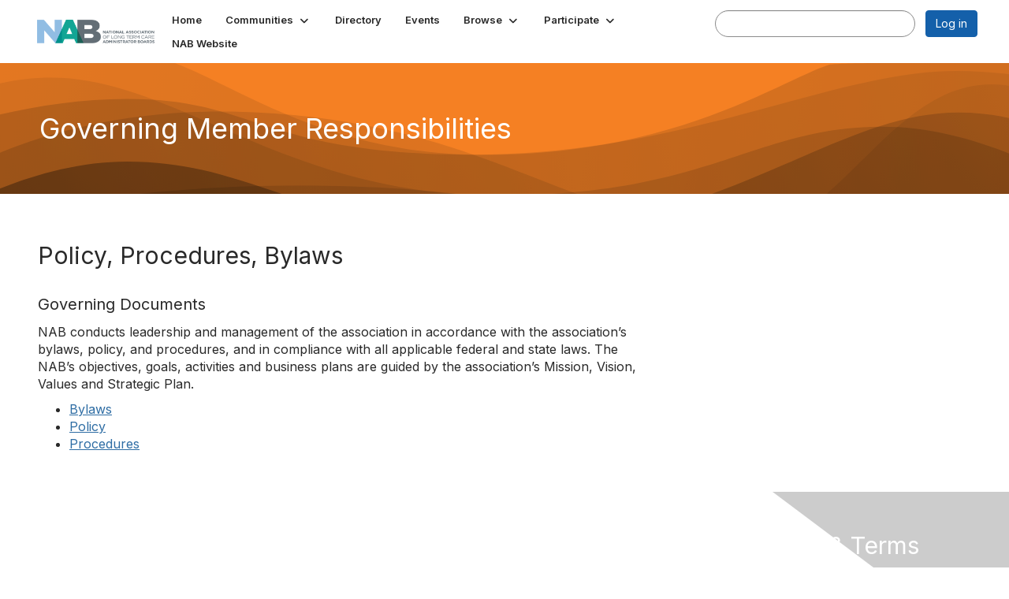

--- FILE ---
content_type: text/html; charset=utf-8
request_url: https://engage.nabweb.org/state-representative/governing-responsibilities/bylaws
body_size: 26658
content:


<!DOCTYPE html>
<html lang="en">
<head id="Head1"><meta name="viewport" content="width=device-width, initial-scale=1.0" /><meta http-equiv="X-UA-Compatible" content="IE=edge" /><title>
	Governing Member Responsibilities - NAB Community
</title><meta name='audience' content='ALL' /><meta name='rating' content='General' /><meta name='distribution' content='Global, Worldwide' /><meta name='copyright' content='Higher Logic, LLC' /><meta name='content-language' content='EN' /><meta name='referrer' content='strict-origin-when-cross-origin' /><link rel='SHORTCUT ICON' href='https://higherlogicdownload.s3.amazonaws.com/NABWEB/f042a641-531f-4969-8bf7-4f087b7dc680/UploadedImages/favicon.ico' type='image/ico' /><link type='text/css' rel='stylesheet' href='https://fonts.googleapis.com/css2?family=Inter:wght@300;400;600;800'/><link type="text/css" rel="stylesheet" href="https://d3uf7shreuzboy.cloudfront.net/WebRoot/stable/Ribbit/Ribbit~main.bundle.47bbf7d39590ecc4cc03.hash.css"/><link href='https://d2x5ku95bkycr3.cloudfront.net/HigherLogic/Font-Awesome/7.1.0-pro/css/all.min.css' type='text/css' rel='stylesheet' /><link rel="stylesheet" href="https://cdnjs.cloudflare.com/ajax/libs/prism/1.24.1/themes/prism.min.css" integrity="sha512-tN7Ec6zAFaVSG3TpNAKtk4DOHNpSwKHxxrsiw4GHKESGPs5njn/0sMCUMl2svV4wo4BK/rCP7juYz+zx+l6oeQ==" crossorigin="anonymous" referrerpolicy="no-referrer" /><link href='https://d2x5ku95bkycr3.cloudfront.net/HigherLogic/bootstrap/3.4.1/css/bootstrap.min.css' rel='stylesheet' /><link type='text/css' rel='stylesheet' href='https://d3uf7shreuzboy.cloudfront.net/WebRoot/stable/Desktop/Bundles/Desktop_bundle.min.339fbc5a533c58b3fed8d31bf771f1b7fc5ebc6d.hash.css'/><link href='https://d2x5ku95bkycr3.cloudfront.net/HigherLogic/jquery/jquery-ui-1.13.3.min.css' type='text/css' rel='stylesheet' /><link href='https://d132x6oi8ychic.cloudfront.net/higherlogic/microsite/generatecss/428391f7-0c66-45ab-80cd-3b276ee3f5a3/77b3fb1f-6148-45cd-b13a-67119f3b9ceb/638869798333800000/34' type='text/css' rel='stylesheet' /><link type='text/css' rel='stylesheet' href='https://use.typekit.net/qlx8his.css' /><script type='text/javascript' src='https://d2x5ku95bkycr3.cloudfront.net/HigherLogic/JavaScript/promise-fetch-polyfill.js'></script><script type='text/javascript' src='https://d2x5ku95bkycr3.cloudfront.net/HigherLogic/JavaScript/systemjs/3.1.6/system.min.js'></script><script type='systemjs-importmap' src='/HigherLogic/JavaScript/importmapping-cdn.json?639054902566556667'></script><script type='text/javascript' src='https://d2x5ku95bkycr3.cloudfront.net/HigherLogic/jquery/jquery-3.7.1.min.js'></script><script src='https://d2x5ku95bkycr3.cloudfront.net/HigherLogic/jquery/jquery-migrate-3.5.2.min.js'></script><script type='text/javascript' src='https://d2x5ku95bkycr3.cloudfront.net/HigherLogic/jquery/jquery-ui-1.13.3.min.js'></script>
                <script>
                    window.i18nConfig = {
                        initialLanguage: 'en',
                        i18nPaths: {"i18n/js-en.json":"https://d3uf7shreuzboy.cloudfront.net/WebRoot/stable/i18n/js-en.8e6ae1fa.json","i18n/js-es.json":"https://d3uf7shreuzboy.cloudfront.net/WebRoot/stable/i18n/js-es.5d1b99dc.json","i18n/js-fr.json":"https://d3uf7shreuzboy.cloudfront.net/WebRoot/stable/i18n/js-fr.82c96ebd.json","i18n/react-en.json":"https://d3uf7shreuzboy.cloudfront.net/WebRoot/stable/i18n/react-en.e08fef57.json","i18n/react-es.json":"https://d3uf7shreuzboy.cloudfront.net/WebRoot/stable/i18n/react-es.3cde489d.json","i18n/react-fr.json":"https://d3uf7shreuzboy.cloudfront.net/WebRoot/stable/i18n/react-fr.3042e06c.json"}
                    };
                </script><script src='https://d3uf7shreuzboy.cloudfront.net/WebRoot/stable/i18n/index.4feee858.js'></script><script src='https://d2x5ku95bkycr3.cloudfront.net/HigherLogic/bootstrap/3.4.1/js/bootstrap.min.js'></script><script src='https://d3uf7shreuzboy.cloudfront.net/WebRoot/stable/Ribbit/Ribbit~main.bundle.d123a1134e3a0801db9f.hash.js'></script><script type='text/javascript'>var higherlogic_crestApi_origin = 'https://api.connectedcommunity.org'</script><script type='text/javascript' src='/HigherLogic/CORS/easyXDM/easyXDM.Min.js'></script><script src="https://cdnjs.cloudflare.com/ajax/libs/prism/1.24.1/prism.min.js" integrity="sha512-axJX7DJduStuBB8ePC8ryGzacZPr3rdLaIDZitiEgWWk2gsXxEFlm4UW0iNzj2h3wp5mOylgHAzBzM4nRSvTZA==" crossorigin="anonymous" referrerpolicy="no-referrer"></script><script src="https://cdnjs.cloudflare.com/ajax/libs/prism/1.24.1/plugins/autoloader/prism-autoloader.min.js" integrity="sha512-xCfKr8zIONbip3Q1XG/u5x40hoJ0/DtP1bxyMEi0GWzUFoUffE+Dfw1Br8j55RRt9qG7bGKsh+4tSb1CvFHPSA==" crossorigin="anonymous" referrerpolicy="no-referrer"></script><script type='text/javascript' src='https://d3uf7shreuzboy.cloudfront.net/WebRoot/stable/Desktop/Bundles/Desktop_bundle.min.e5bfc8151331c30e036d8a88d12ea5363c3e2a03.hash.js'></script><script>window.CDN_PATH = 'https://d3uf7shreuzboy.cloudfront.net'</script><script>var filestackUrl = 'https://static.filestackapi.com/filestack-js/3.28.0/filestack.min.js'; var filestackUrlIE11 = 'https://d2x5ku95bkycr3.cloudfront.net/HigherLogic/JavaScript/filestack.ie11.min.js';</script><!-- Google Tag Manager --><script>(function(w,d,s,l,i){w[l]=w[l]||[];w[l].push({'gtm.start': new Date().getTime(),event:'gtm.js'});var f=d.getElementsByTagName(s)[0],j=d.createElement(s),dl=l!='dataLayer'?'&l='+l:'';j.async=true;j.src='//www.googletagmanager.com/gtm.js?id='+i+dl;f.parentNode.insertBefore(j,f);})(window,document,'script','dataLayer','G-JEYD7L3B5B');</script><!-- End Google Tag Manager --><!-- Google Tag Manager --><script>(function(w,d,s,l,i){w[l]=w[l]||[];w[l].push({'gtm.start': new Date().getTime(),event:'gtm.js'});var f=d.getElementsByTagName(s)[0],j=d.createElement(s),dl=l!='dataLayer'?'&l='+l:'';j.async=true;j.src='//www.googletagmanager.com/gtm.js?id='+i+dl;f.parentNode.insertBefore(j,f);})(window,document,'script','dataLayer','GTM-KCBTZS2 G-JEYD7L3B5B');</script><!-- End Google Tag Manager --></head>
<body class="bodyBackground ribbit bylaws interior  ">
	<!-- Google Tag Manager (noscript) --><noscript><iframe src="//www.googletagmanager.com/ns.html?id=G-JEYD7L3B5B" height="0" width="0" style="display:none;visibility:hidden"></iframe></noscript><!-- End Google Tag Manager (noscript) --><!-- Google Tag Manager (noscript) --><noscript><iframe src="//www.googletagmanager.com/ns.html?id=GTM-KCBTZS2 G-JEYD7L3B5B" height="0" width="0" style="display:none;visibility:hidden"></iframe></noscript><!-- End Google Tag Manager (noscript) -->
	
    
    

	
	

	<div id="MembershipWebsiteAlertContainer" class="row">
	
		<span id="MembershipExpirationReminder_349983c985154b05ace7eca222f5e949"></span>

<script>
    (function () {
        var renderBBL = function () {
            window.renderReactDynamic(['WebsiteAlert', 'MembershipExpirationReminder_349983c985154b05ace7eca222f5e949', {
                alertClass: '',
                linkText: '',
                linkUrl: '',
                text: '',
                isInAuxMenu: 'True',
                showLink: false,
                visible: false
            }]);
        };

        if (window.renderReactDynamic) {
            renderBBL();
        } else {
            window.addEventListener('DOMContentLoaded', renderBBL);
        }
    })()
</script>

    
</div>

	<div id="MPOuterMost" class="container  full ">
		<form method="post" action="./bylaws" onsubmit="javascript:return WebForm_OnSubmit();" id="MasterPageForm" class="form">
<div class="aspNetHidden">
<input type="hidden" name="ScriptManager1_TSM" id="ScriptManager1_TSM" value="" />
<input type="hidden" name="StyleSheetManager1_TSSM" id="StyleSheetManager1_TSSM" value="" />
<input type="hidden" name="__EVENTTARGET" id="__EVENTTARGET" value="" />
<input type="hidden" name="__EVENTARGUMENT" id="__EVENTARGUMENT" value="" />
<input type="hidden" name="__VIEWSTATE" id="__VIEWSTATE" value="CfDJ8JEeYMBcyppAjyU+qyW/thRnbIFKIJwu8NPJGazQguOWjA81+awurPZ9WDp1tJ6u4JsDO8zJVqV1yf5Ml5GCnB1o64uHLtHh6IcR0hYlP15bzuNyxqgy9PKEzDdmuy9WDMn6ZSTpXsVNy6OuYCTSvAm0En/f4etV6PbjFc+mGAV/BnVFlqHjzsyu3m7U70+6mlnX1DIRhr9IX+i3b9h4lufbNpgDgtIg6OYemtSAdAePZ0poU1d7av6FuDW/0kF8doLb7H+UJ3CPeO+P8R7DwNg83zxyMvMvyzuRRGTVyUaefj1lUNUuMBu9Na88GN2M2kn0MfIvENZ0JEi4usCrJpC9tUYSlQvT9rPKRinlvRhHndekGAwf09DI5kXa0HCyA1kMWk4QktvNvBSoIs9mBfxza3rReeCpLX3urwKuEU9cK/1UIZ5bIVOdgVSthtOSr3hFXLWauhCswoWLgnMpXe+sKx152SW0l/0hLc10Eba39eVg8veeyoHA3788TB9gUV9ie86q11GKrT2emDP3f655RD0VJ7z+sya4EY+mFiR1E30fwzEqVjoCYIksQm7JBEN8oEmu6rT7tzMm2wCIzV4xMsOfxaaT/Yens+8cv5YmUP3T3aF84lQwsc8P6xJ9VtwbxwQPBRJOojLMBgwhFZhV9atdFrhDSzKlvWJqy0Ry1iMQLGdHistixU57MivdI+bIQdRY7tGK8HItDrz5/iUQsa+Xrewdyga+WGMgoWQj2HDq1u6UUgtFobGlgYTte9y53v5GeWEeOJOOiLzbZ0Bp/7Kw0G9cr9fsYerb0OR8cup2zu3XofrieFnhZqPIW9H/X6JSPLa12U0xI+7rAQ/w969WQdomLpd9XlOTXRgHhZAuvKXr+ZU5DnqRNQsV/+bBYFwHXh3E3yGDp5zkWRv93AEZrh3RZnWqiZuBZlICoB86nLa0/KGYS9Db5EO38RhDQChhxlf+41C64+AXQ/qdmFfVpgd/8y5/1pfs5MB9HQWY1uWA2DqaWQGxwRWzELEVYERsi4dpc7+BKZ1B4TWQO/VGqb5T4mRJtEeAkanX0Oo/tJpXiq5l8qvIDEghRJmj+KNFFI4kWQAq/X3bEka1LuaVlGMpuAdbA0U/ScU8rnXlHyWn+2EuEDC5cXivR1DYcNmzHKNJdoei8IyO1zar7rKlpe82Lqu/LXBRZhCI3nwg3Bf3l1AIz47LMTY4EbSMmGOu80PujZaRxw/[base64]/9RzQ5Q4E0DgTr2n04Lsd/6HPoChLffldAk7bVuFbyBspv+Pv2+JdEGgIZSu3tM3SBJDxHIZdUi8ijuiGsBeMj6W+TGO+7ekA9WIbmyqQEviwNMB1wubMEKiPltbi+hySbGHZP1qG7T8nKZntG2MvMN6EibwM+/+kOyIRGPac2jHQlinzIn1d0UZXM+bRDYZu0a4CUAk55Xd8b91R78KkmiCwlZa76TeHPeN48K+ou3r0y167aucjttMbnhROPBjZB9Li4Xgjt8gDCnhFQ+pMpLO0TYqwhB01mA9kmJmVUNytTT8RzX1TMbmaia73tpO2FGKXblQ/O9sFbDzbXFHI2JYM90umbc7hXHVj3lncUpBWP1raIj75VlWh7FWch/PyKRP+GSWwia5b9VrF12Zy3O4ghoINcQwkpPxLswfsEpQzvcZjtYhjzP4UMvElGk3bMEgBGvHCVs56DOyN7+mjQsjFo5d+0zFR0afZiqViomMJuedoMh5UFr+w9+Zf31F8mIVBtRjHCQlaeh8RiY5mBlQLlBgLrZLcgwMMtmejO8RUl915JtG/lTqA6XHFwosf2lr37ZxSIggkhvF1c1B2gBIr8BndW0nZ8Mq60fJCGz0YkVzNwqILZ3pkN7RrFsqs+y14BeIkYgp2n1kpqPLhbXZzN3ZLj5H9aMF7ti6OucAeZPZ3PSweG7ZQm0EG2yNQt4Xr4nJdU/SnU6ObD+OULiC8oSV/rjdnj+hOCNCQfgQUrCi1quSIdnadkRgt15extEj9E6pPstadXKYYkRdTfqebx1XCsk9IzG7fA20cm0K6ZiZMnbiZ97OOKzbzZSC0JwpkxRxLH2U5TZdN3BbPBB84pxEN08XkdJ3DUeo/PV8LX0IvJRTJxJAWtKu7y9TKNfGZPphN6oV+hNzH+kXqxUQVP8ndy07/ZlXa/tcKLsAdnRPW5vQW3Km5j3EHW71DTMz2jGFno4cJcMHlpsRHpMKw5jqZnSKXIJwFa0oW1lNGlnrAcQPx9TWcGJ0vBAeXCey7slP9EOTn9HkHD8bwubl+tLmoopbJ3n8wfmwx+EkEh/fW/B7FDzpWOeqJ9hzX1eoPvyi2uFzIGT34/3J/eEgVa2jm3CdYcYFRjPyzhdiVYSDAijMc03T4y/dsQn/PcTdMFQxcCpkCEpH7EG3JLIy5VXENdGkWexo/L2JSp0s5DyRlDPlfnP0i1gX/H/4YCupDZW3S4RTaOLVUSZNbb293znu6pVIdQjzamESZIrvnz2MCs8CkLtWF8kGK4N9k56hMmovqdZKfhQSDXm1U2qwlhmRU9Pw2rgvlBcj1omH8QOIXMdoJPgS7cSRBMQ0viP1q4itnE5XNudNFWKw+dRDEMfFEECyv80H9yhJiRuw6mqDxDE4m/KTj+U9U5PK/a4LvTctKXwV9vxgchNF10WRrYEwzu+Y1/87gNqk2SeeQnQAwHGNUkf2FJVxazfKkjFQz4a2B4wbMpHfZ80cqqMJ1U8aRPxQ8NYxeIUYzyGFo9NI6yztPr4yhRtvL63uQ1fVIJGGzhMVc9AyijAc87FZftWsmsw6UWoTSlWhwY6O+gv8ejEVIxCkBYXOpTWnzv4TCrwVLB2xDWJYzROfWtyrRWU/5u1JVjsk5ZRJXXyXK2ItWIG5VgYQrvkDiqSMq84WmnKpgH6wypxmtSvQ7t+zb7E5BgL84KdQ5osjJZc0/56YhxZv6b41m00JvZ2cq+MfTusotGHC3RxAQUIvydAxWW3iPkuQGLBGiNtjtNKtKBiiI9vIu7XW6YcQ35+JA8cPJM9CTdi8jCKKp3S5BIiFAIone1e9TfNBvZaIpnVp8Az1kd9HQ2382k0Q0z5/k9+lOvXhB1basAgobtt2JpzAOLkrzUZ5bMLaPBZILxr4Xvtqs2DwbWN+1IwLXbyulDsv151OvEIh9Eqjqf+eoQv6xelgzwo5XU1lj8CkqLs4RmanacUQo906v8C/[base64]/3yI/DZjNzQ22nI9JSnREuQPahxzXjxKvvVE3SDw9Qp3yQqUE5SfcdM7bW+TC5TPWWIGBvlbobj9Y6170jmYI32txa6TlM/WoSyWgSdy6zm3VbCjL+SuejuZj4Ocs/lCLrTWrez8vNs4oirqAtbpxLQP239lcREtADI/d1P57P7K6mbLsnhs2FsRuwqfB+/v0BZ/HnQ6Qc8ShTq2ln1x6o7REmipL1FZsWWgMbR+ljEhTSyDHUxvFCcBW7jIxm/PrCE18p9KCNgVRaDiYgoORRFe7GBchurU2hYwMiqXoxHbyLeCMtZyTrPj1+HTdFZ9WwyX7RLM8pq9a4Ns8qly5BUYLgMTMO8+Vr9wcFOoORtyOMyuSgaIivSGzMTQO774Eo7mbBKgJ9rQ2z9byvqq6p6NeFwgNDG+Fv9uEF06WRkYIeCti5hebS3FQsB7EFnQ/5JkcUuxjZe+XEi0rIrI7vtsTIGxxaRzyv1KxxMmXxKiNiiTJEDHfQHepAE6j5h6IwBV8RipItaE7RLU3UDkNkjytXlSM7YCguMDgLJhgpiIqD21fm0eIUcTRcsETBoZ3BbomBXQHWAuHRsuEfJR9z/CfpfJ8wOyBErgDkiAwdLMKnFgNQGoP+bxXO7WCCb39FwwQkpZ4G0C72fZ5DYcXicr2cnZYX94g0R/yFwbMPyxiwEjO1ehVv/6sD6eczRlD9H4Qu6BCd7TmMP5r7xuwVohc7zk3XtMfP3y7MketRUG4LwL+Fo0T5Cu+1n8tMqTPHyH+rc5pQIr05RTphVQadHlh0eFQt1S578YTLnU2B+OpYUGajetv6LOEyaj82HVh9AP6MDxJ1zuS6+/7LhXzHgwROlFTNSscDZYftQAakcRbQL+ZbJBjBE5IKO435864sl/p7G8hGijFLAwRF4Fct2IzxNxO4MWUB/fD244nL/oK+oR+fl93jXWDESlCW4tKOowPvx33j2HdYrcS9RBZjn2m1Sy8uQdu1fCMTSrPEOCsUJFQx7455WUycUUVPcqB50/pXy8mS3gpRbSyqJ36IjdXz8exb7aQPllUX9fyBawmVGRfY0IZV3mUlFHxvMaR3dnA7pkQ071OBmg6n0lMxQItDUJW9Fx+cudDPXIk3uZW0swraHPMw+hxkfURgk+FL8o3FUg2VcJjEe6mOQzmVgiYPq9VUEUoiFwzGZ+vx27k2ZsVOvJKOWmFb3sYuR/OBHJNfZRQy06rM1NIfela6S+3KX0qrmytcDdd/23iY2pDYrNvY05osBvSbdKvUx8kNWDErxe/l6swTK+8dn6AVT7OnevA4l/h6550NIQ1wf9TWOYkLHeaEWorJXVJZ8tgJgy4/kQPemxlKm0qjUByLyAZDaRIBSEdrsphBd9GsAhH2w/UXlM07l4YuC51ijzUl8wcryc7H3XX0bjQisr2xz8zlV9gMmNixI5zrTMN+3ShoDdEPgOD64j96X+SdXjQzYV9gmti+kL6W3cDGA8LqZRw+nEKrRSq14nGBbZd0QCipmJurarwdPvh8/WNRapK9lOZncqbjG6foBpVYS9NVcF/[base64]/D87ZxIr9q904FZ8a3ksypntasUrCZo1fWRPcnlpxdFvVZUi+Onis1ZUUIoPV8U6pZ7/eDwFfT8Rr+4+/iK1HzZe8I4fbe7nXvMHrO7DXYyQMn9QnfPxIUZKIUAfYePX7yOHdIJ/zR6x9EinS+JCaGqHyIRvAewqbTmmifdIIVyrDwV+fksbsdXC19FOXrla/B+XuReAt3B7PJK38ZrnPOnmhXt4fpunJAZbBCcRbSROUBtRUpGQ97Wl8RhYdPvNpWX0b2Vdl70D1DccII4gmJ+yJUrTYiZgTtN63fKngKsu0FDFr0Y7a2s/1h75IOLxWbD4j/c1JSOkSwv4Q/PwKaZiDTrAQu9injwh9+YBn8uPSC72WLKYxUBjD4Yiuxj1jH4VO6236rCf+ImwPtbOrRsnT1KcivXB4NqtwnN+kZXnvqf4iCEOGzFQyhqNJRNq29hyrEU4tuOXyFBlRdAYR/s4m3gR+VhVDmmp6YiyF4PE0wJH2j/Wra5qSOqHr4TJOsWk0VUD+ATbcOzEXB1+meAOnOrv+D/GIjRIAFYgyHVc8dkOyGRjQgzqx9X5c0dQrNXczhb7fLXOgi/ewK6OqnzxCPkRdMkp1DkyNWIsGV5GkmiiUlIQ5SZvE0LxlSx7uWlBVasUWEJXjN5IkKVP4WzViOwwlAxieNgcS2jP5vraHPQa93oFfxnOWOxChzJpu+6ZF/G1Xx+AeKqPKReUDfV2ZYsaudSZ8hGqeuAxykhFqV9R+ygrkQcj8stNMTHPTJTLv8O51Q9feNVE1elMlVZFWTQFEfHY6QZplr/rN9HAzAEgCOB8e6galQtpWGoNRl5eilJEuLKFF3xhlu2bgmEq0lxOuq/xV8WfEDw1mXI7stRYBQUeyUl1sQwAq24lrw8/rWAlpZx0+8aPxLVoLoIHEZSqDqGXZ63HoQkOcYK8yTQGEetU1E2tXqJiDKM0Mhlr913N0+BFriLeoFl3LFBuDz4rf1hLrWldZkcBN2qDv9KhnOHF5mBbJpSPLHwEK+mTCFB1uGs2RPvGZi5jbGjjH7D/4p0lFxg2kiPnsCpKZ5EZT7xR8ykeghMQaA1pUoF2nhakalUZAvWRtjeCc23j70UCorV4g/0Gm1fp5JN60mNcfZtezFU4PLdRDBvRlgb/cr6/tYxznnGEJx7BwOyGZm1tbx4IQEl9U3pEq/UfOwOgN7SDRELFubDvDvU0hm5W5Ej0VuRKnSYPUdrWSiax43fXnENAbdFR7Pg05uy4nm10h32Is6YqoEB5GiDosdf7cN365U85Kd2+5IN3IpHz1QyzWVzECTKBH3fYDdLKA/+JM5T4rdCQwFm7wOqjpOSHCqaikeRLrNqQi9+LS70p9WTn74A9UKSOLBCbDPmLfzFiG3zHLi3lBTEfCCbx9vQtKQ7T3+kDYL/KzNWB1kFE2SX2Cto0Y3Q31wJd+PO0whH16RGJPyhjIETDaPysQDbDL3RuZEZ8JcyW8eBLMKLz5dKIvcd6lyMC3MFpLSzrVRYyTwBrNqV/kNQVozzqJ7SHc4ju/zVfG64Vt+MWBdzkkVNjpG2JUtbLiRpA4twSSwFeYYGblkWYspU7NlTqNuufA1YEkjUrUpGx3zdzmEty5iaKm5Q3A+/zjqnomjlNzwem3SgGtruOSyMBWmSrjMxC+2Dye9Tsg+ILsG/Fgg/PQIju+xNjU28LvQB8CSXZh9HSeb7uOvviRfwuPb35DC0Yz77qmx6veCHup9J2w8hi9wuzIID9/pUfkRSEea/1x+A3tE0XczZugrOwOQmhJFtij0J05vkmelUqL/nvWH47ZSg6AcQT/xGaXdMxH0Vh6UTv2GKyzi1NLCTGvUCPL4qNBo3iTQdL1iR8cLgTM7D+orbkCxYJFXzfo9CdD42umEWFaasvUNDg8IFSDAJk2Jql6Nt+KxDB4vuehfMzQqjIE5eHfjNCSzKetjjfGOcgcn0qW1N7N6NJt5v9DWi+Ys7YA/dm/z0p6aAaNEuHfY5cxAOkT+IRPjYVartgFcXtve3NIlmf9/2EfkuBsqUKrrn+OvQJP1Ft4X3ZCATOQWKMXkX7AolcR5NomqHQ+q/6EZgBqargJE9Q6P8zmiYVA3aBOHH2qYnJv1Hk04dAegE82mu9E8WsiFNRlPAH8EtIEMYSmBnep2U3hQMAWZ4DfZ5VeYfQghLx1P3GNA3hJH6Doo2c6w3TGir1txtBCHrrXOZrA44LsJgn6tpZvjixjytSfq3N4XO8bkJi0kI+Sz3rdg0MXnXTToL/aWHIltIHRZ4QFAY/b8RHtvTL1qCaqSBA5C8rqxt7XNkrSm95IwdWxqCmSF0m3YmiwcXv2VAl6EOBVR2poRXS488m9mXvkkNu6tO3rp6l4e546uaKmxDF4r/gPHxvTJU760fNlXeXRVaGxkWAgM9Tm/v/A24HvNHdqdZRjzXJJZkS+O2GNZ8dmdUF0Ekua+D68hN7HhGegsWQeETFaE8/jjPyh/Oevj/kB60l62yIKUZ1zXhRo+qGGuqi3Bjx+Jvv0NXPIFW9q6HOXE3G/YpfL1uVomUVTt2iE8QLWgZ4iBClDGY0iWkzuaeV5YQQlrcG52XYMIhGR5Vo5usioQ45XPuby5u52cgQeRzIPVJPNuQBP8Q/x9/[base64]/OOOdIpEUXNeOnkpnQInoPSljqm6tE+AF0JXobNAfhkegMldXxQCVqVO79QzkIKJAOBtW+UsPIeK2VStQHvAoRJCgZKUAXSVUCzSLZBVDZ6i0ROm6VcWQ0Fx1Jystn1/b7c5QoZSJtZ+iXRXWj5m72pugp4dbOTiw/qM4Whwrc4LUHqHzsSnyEP6rSyl9eXE2bPvZgpQMXy46a80vgoUrS9vyNQ4vSpL0ajoeN85V9cwNNPESJ3qhDL2mGXFI5A4MEthycNg18yBNvg63k4L2K62atm58j06/QnAmB+OTFV7H0AQD6iVD96PeuzSEAn+m0nvLW9YAwLEsqQWIvNT7uFRpeNq8K+6gFHI6HFGD8pEy1le6/9ux6BI+EPXIzo6rki/fhQG/gK+BxzBepTZYqe2a6RIkGGHkQ1YHwzIpKmtxfyq0bCHrfA61p1pzMfeY/yLjS5AQ9bH7qjCA4mYWoqYd7tvgENJjFOQ5EinCkQE0pCLNLBjVBd6pjF1VpJRRS2H9rS/E/ofK6ddxkG49I8nEHTZrWVys8TQLrVP6J6noUudpZyePjPcUZov1pvrwu6PTdEQeo1LbY2iPdK40RdPnkbeht0G0x3/1BqQIbDYyxF0omSPCr0ai9J//N7nJqMbDp4mGPpebSt4I2pqQv/F54ugucrR/B8nw8rEtikOnpPKwMqYx5f6N0vah6LztxJJX4eRF5D2IsPqceee7NH78rD+crQ/jpVQNs021Si/7hQbs4Cqe/Vi+VpkVGChK+HQda/nauTXxCRIScTg50X2ks1UZG0GS0rGucVDY5/3xssLoRwBInnXXfUMYtweFgaCyp7LvSlDFP8kaHsKnfgsYmLWgBLPR3Qs9LAz37cbUcmPrNKD844saMD6a0r/Ohs18hUEfQv5dx5YSiPRBtUWI7g/kX2gnfhbyzeOvX7EdqI4dJ3nhBB+MC7ZzqDEapzdd2u7+RaEjLoKVD4ApCAjSWLJ/JzhAJQNbaw87I2tP91lRxrF9IzdIxv9TxPMHo3yn6cwdEmejbnfhIGwJfS7skN3G/jD1r27TIaKapNkL89cYL6yEUUkmidzGbIuaQI5gpjYucidhRENHx5UZhDDVeEwTvmiTxrQWNInJgqcxmDuLRkglrh5mMvS+uKSBMGgnKSxDMVT7Sl68TkaFlSqVku/2s79itx+luNYoLGPGBDwpl2z5QUzgCz0pcyMeC7sTTbc4YppGWtAcJsAeRpTuPJHv6Pnf+/GNB+Vai7AD2HwE4PvXeqzXhR7wL3togTtOhAB4/hYEPKqPvvUUdmceErg+m8znGiNRtsj8wDKrHJEZyXZAYvVX3N26xawn5q/[base64]/4tBNoCFq5hEM8CrxuNBOF59rnoFOW0t+4uAUcpRI53HAxLbE/NNVN1POoDIxGpmOdHhZl9S0h33D95TIbAyT+WerbfigvjmXRSyhXeaaK9Xe1Rnq7eFToZkFUYfgXqtsU1XIX66OqfV9X5BlaT8vdxt7YVpm59Hk8B2TPShJP5iJfY5SPeHPgyL/Vl9sRvy2a8nqCEE7oSkyc9UXBnfQ4L3PCd2RXEoDn80TQIIMOpZq5H91qHwzlb3X2aG3QxfHcgrXH8s+iPgW7EnRKNZwHc09xR2RD83wo2JT4i5QoRKH/sdFAoGRIAHhNoI/f3tkIsLsNjfQ6N2wiJVQ8atAEL0sUJpCmvXN3v47153pCmAxiqeKBU6kMVbjTUnVfr301vdjvltEcFCLDLBT1HavRRiGIqIv7uXIVxJ2k6XqAJnFM1863p4OSEELK9ol2iFXdRlfcJVEFe9UEtV/prC+j2UXJD4GmaeVClYFSuoyjvI2LOhYisBL2Gi8I6FFdhWorwaWGH8yPgzYav9ac5Kqi+FqlM3alwPK+cuWLpAtiHQ4CcN0U5JFn7I3EPc2TALHvQUmYrInNIA0wltxsvnFnLJNbfuqTLxnHA7oBTJn6fwepuEndY/1ZJo7bXcWQ0IaZcHfUxgxGBCar3YRBWaBG0tnPkILXNQ7AP38+K9S4ev3iwlvvn0hKhfrD8HPhx+Eu52AfM5MO1ksMPm0sW7gtB5ykfXHVdXIqya+gGW+RDh9CY6Gqnb0sjgQ/lOEetv4XIPG6bwIVUVstv+9ihdufSoVFiGn3fGeIOBEWtlG/8CqdAdTTvk9ZJD2+nQ31WSdVAkpvT2COQphwWoFANkf/1bUqPB5qa35MzILNkCxQ6h4h929iKfCVhCyIXHIB5YMv9+nX7lWjwawAdZcaZ0nTSgOhv2DnguW+oEPut4bx7RW0XxWi4isQgD9XhMbbEB6yF1ORJGIizLkL9KYV//W0LBMlTOQQIMMOWzOVj1eDgyA/UxZOawHVvh3fozyobOubh0Sx3mNC5wYXXlGoHgijIFjm4qSk4faY96n3abwybb4az0KfhkskV4tZ1cygooCTOi93wNJ+COSwtB6J8KNGHRiliMc2mD4w7eUGdwCX4Zi8llyex7Mw0rQYzs8qiB1O68UYpCezwScFsU+/6kKJUQsJUIYFeGSpDV7ML1DqZg2vMU98snqbdyWxw7dyoT+T4bo4I2UP/BnWsLdNSwQiwAuaU19FV+yqgp05FOsPGf1T3Akl6mP8biGMN01aXOi5AWyLmnAHUq8Oavvxr7TUKPmEqwAbm/[base64]/Ek4RQb9NZ58kAR6SjYMFUnot2+ABHRIyy6r+P6wSUZN5iJhgwF0BuVYUsCEiFogPCXUXTV1tH4+0I3has9D5DujJphVofYcNMgpwE+vd9RH/eaXwBRbcIluvFwcHga1sz7C1K+dKf/sI8MRl0x9QxQMUmOn7nWQJmHUrRHRdpf7jC2nDphWq3ToC8nbHBBSZxi/SNIGLXYiAA3ec9ixZN9DEVR2v3IDpNxViUTe6T0i/IzCCkeQPSDZcIgo1lVVe/obq46+fxJanxyKueNvYY3As/IhwNhhf6/sr5DzV/XaccVuE6KhBavDoei07ASe8Jc8X9IUv+dq0hjvC/LeVUYPRWXZamuRaiOfW5H99Reuf9I+hsZIV3EGfQwHAMYXlk7Xc6+UuKDyKWm5xM4x6Xg8XZldHa6+CIOpg6ulpysZMUTJyR97ztX30wcnTC+ixUIbTF072+zg59BmdEluIZUjqQLsX5cb0sl9Nsl7uBS24UsP+9NcDaZ7Aoo/SJiuPfGxHtVaCddc4u8jSeYFmFFv0MKf8iUIP8ugMh/zcF/0SAylT0Po3BPKs2I5C3eBdVPs3cYIssKm4rgF3EEPl6BaWWPzqdqFOI4tqywam9jM3vAbJErpbxGToJLiL0YXdtcRt8jiK8pYzjHVnOSHUVd3LqSHCPb8NEL9cuMTy7Rtf6mJW1S2nuutCoDB4iJ3J94ckqWrX40Mat+9/o2VlJpL6uE3fS77VoAk0naLesyd0X091cONz8op/5MSt6GvaoI0W71ZE8XhxRqF4oYrw3hF27QmblffGrKuPZyLbhLnwfjcHbSObIrnCDAu6OEklpsNriRA2rICQ+QeiY/SRCucdMn2SVOWDGoH23SFE8ulP4uKiPc7Y5o83dOmQ2F7E2Tmbc8s9yNFDvS75YQ1Bi0D65xFIKYj8vXwpBSwJOPYeMG6Sf1eY/cYEjAA61JXJ41FisTQx23xYvMGvEP/CtCxej+SOM8PANG5NM+iT0nZwdbM1/r3TYk923ni23AZhXlrnYIp+KUKrOm+V60IekROkzAtkb/nsFrk0kSVUZ07Xj2FUyJ8+lXR7TSJLlGQo9vMAZOzFg3P6doZ3fT+4Kzn/hZQHOTDgE89jgyAWV2fgiZ5alTk0uDYoaf2tjkapkyRj83ys5aKDz9aoULSckDVPbENtDwBVyCeJUZMxMoZQGM8wSivJ53N/DSWN2v8aH4V/G0Qb9mNJmCoUzMztPaC94jFPdcpOl1T1MtQoXYnej7p5ul56IT2oru1CSoNlUfX5AiBtCRsXQqUD+LLHpGGJu9GVlhZahehQCV6VIHKa2WagcvT1YvGnrE7tYZz78rgSYabbEG3oeDTo1OKArkotTanFGfDE5orHz2s1DVm3XW740rRThHjlE8exg6c/XaXJP+m1cKwStiEHwwbwr1reddgttBBw3I25ogFg4J9GUlyVZ17zJJDEN1ez2M3WgprsWJrNqdmDF/SJaHbt3iT/QAGob9uhtqFasLZL9IKykiDryGkkMX1zuKqR9SHFkgv1S0scZi7QvXLWD/fU5Za9EjWrpjs/M/58qtApu6eXE0IiUaHet4d6FYaQlMhoYek3lUVDHdq/UsxS8kjshsQh/R48iFCDNT6qr7/zMfqEl59qZ7GsxCuAsjz/W+lQyZrZC8Yg8rSTXMrEC9/uPAe5qJ/Ze4HezxU8pxzeXvytlNTAwQd8CarASfmKQ+cyE5mx7VynJvRvzCYS1nC01ezEXL+/jvUjGcNLydsflcr84MiPRdfeQO3Fx6iao+qGia2ojdGVtPCt7Kz6Z6eoM9HovQspNf0TWOQ+4Yx4eIDlGHFCkxwUUO74YZ3yuO8EyOFyDu/R6LIRtBU0hRGS8144yuZZh3Kfb6osg1zGGicuVbMd5tVGUzo5XERtuq6Wm9MtLHmOwmM9fNPpAUjz8Ud5mJ0GQmOrp52UVNBm4da/rnE0ldSZIMQqBIZnVDNhPOSsBJ2QSKBN2DI3mWKAOkTdby6sL/R+ChxRQIvuffLRzBhFPrdPqCEIvOs6OLdZw3siO9+VTNK8jZEpNXpwaHRHj92Ue0C0gSpk2TB7NHJw5nZ5/dYk0u6HPYB+XbbOs3raaxfgj9N5RbsU9Lal/CCl8QnPw7Qr60zkqyRxjPlfZ898P09itxU1o30gp8N4JmxKuE5ytG9LXUu4nPaMf2tNKeqOAmAYjwHo6zRA8BX07G8JjiqSvVvd5Lq0MhVIvCCS2+nxH3YCct9KaTt0PRoI/FsGZ+yqXO/ZLL2RLehoxqFZM4sZwZZjlAwd3TSfWWLEdKGQzZohqeOV3XLODAZV8Cv3c+Y0TW3YPOXnqzr/X588nqzfkTZAdVbGb2Ait6iDHoD7ymwgYnrdbMz8oYF78O4yEcBTPJU0Rj3j3q7jWtwNGRx5LMGtWnXMDLsIjkjFF45c7sU37RyiKlwHhMFmPbrMYO7x7lB/OPCEoohtVFw1eMd3QU7BVCip1OVrbKfLDlN8DC+e6ahI6D/4eQNh5646mIxHoGqsqudDKd+c7R+ghPjkXZPbJB2ZpYSTo3uyXpoQluHnsp8FEoqHTrE+RsWGEC0CEwnh6TOV/zw0+awGjgMFK5evPLU9wvqURUf2zpIT+WZdyyP/1cigYUFIYxdv1+Dp0ZKYu+BkNH8YF3svYMYGCgQiuLsiMjv1pk/[base64]/urM0swoGSoz2eWLK9jcQsrcAbrrCqSBVdzCb2jos1rDuHvr86wcUj0e5WCyXATlN5FXQRoDi8g75WVCvJn625lD+06HddiwvCL48zGKla2zJRxZttLIvvm0cpBH1MCMxQwhwXWSG0Sq9ccGab+7R/6qgPVsZai1KJKgMIPLv5PZ4zlZbQmfzc+LPw1lmNFdGZbDtcwr/kMmCadSFpCouZzTypQisaPrsjDvyJhlPpxvg9MwzX98nElm56aQKi8jxD4w2RItRTilBtcRlExEYYIULjiCnnRUd1NmyEvZOTmMUAQsL/Zb3kqPNtHpoFeza9W//6iGchVC+N4g0YjI+ofhvM3sXhp2WuYxOQ+NlSh8vKsERS8oc9Uel936/t0/hOBTpddk9ZOyaXEdkOlF6jXWlPXbWGM1ehagJv0+kClmUj3RnMrzCxcGS1ypfQGUSAQ/IO3cJ7f/WerLVesf/wlnYu8eoD6YEhB8DvHxmVyPrEYqRCcUnSmpi7YmFKF6jBHGzJT/wEKKFuHFOq/7046E1nXdxDlWKraqHKyARC2+TwWWPs8GKkq03Ugy3p2AkGme6c9wQIEQcQlz8LZPky5uFVe9kzUnR8JPJsGxk92FdwVLGVD+ubBxF/Zx8px7661B20iE3wVVhHwTELF7+mE4tP5GaeqEhDZZSoHycLnBQiw66idqief/HFXN6amHi0Gs2wXKQVj+F6C3OERR/iPfcSqVf9fRd55t9HXkzFwW4Ald1vZslbSlKNZoBUOdA/Npxy4c1roUfNdjCe0Ue2vOJEKg6STOKKL13fAESLeG5G47/KiP9f7RYutko2ImNKTOIYr52c7N/R7KO4AYGfKowOvKUxHJ1qL6PE1M9aB3XyZSiE9mXCrcB/DoYt8UCNZ7Pdqq0wVsO5djD0m9xSPkaCG42ZQb1D9xiOfNDd9WWnVwsQfSWaYVT8bUoBOYDtWMwtYM8bIF2yP9sgiqniCXlyRRBPW2xVIKjuf/Ki9/i4o95RFkYa+tQ5JW0l6MleEo/D0dmDIzRjrq9UTfPNQRpICbg6WDEJLe5cXzUy6OMz5WPdZEzlrvgykp5ZUqYuPVp5Fq8Y7b2NP92pKUr8uO3I7aYdl7LbQiJTomOMWrbocmjPoL6+RMxaFHpBMbrUIWpzzYhe83AZfvyme3ZXUvs/LrAYcqtcUGCIAaXL7VgUTImdAjNJoAj5TkAXMawzwZjzdc8OTFjUIX89/He4leSTSMiwz+M9+anPBIW6O+EFxLy+XfmyXQ0zPI64og/uxr7q3I0VowwoxJIiH4g7JOHKeCRkpBA0ueRKw/Y4mykDOBzT/cJhn4XcHcx3bhaWBqzEa54MsP+hoOIRj/f4D8CAT+W2fiGc4x8Dc2bHX9L/pmfhmcbko0u1fTs6CHiyy4VhUsikrRC3qalLQIu42qYwkulq+N7GgMt81K+v0U42vJyHlkJZHoCIpjeJ6hwPhIxGYQBxbiUhCKDzvDKmuXNGPkpO6nqdxZyl088XH7wSDrpBGJr1fSxrsIWqKyFrXfNcuwsAVkAjBjogRxuNIOqZswQufEMTV7gnJOgxrCxsj0/[base64]/rYfWiroY5y//gEAxvk0/lnJ9D/b1gmK8dehM0JBDrB/aQu9exWVGLxQdpwhf60Afu45beFpQPKEPcMF730nDFBGFNvpxSgAs/5VSRYlI8R/TYShrSrFnPqJ0m7aIjNPxhHL8f0zgdFADuS3K2rG/BY0BBKvJSknMCOBfy0CnTVyfshNPiBWBHwAlgiYmx/VOo7535ZQECk+Em++/hhBpkPWzc66BtxEUElucDu8l+5Kt7Td6X/1Lftea3f01VV+9GYVDHwC3awBfsTAsfrgpzPFUl/3Ph9PyJ9/OgLG126fxLqqYjjn8nrKpGukzo5ALKXCGWyyEgxWinIrgsMp9eNfRYsPMi2iDE5cqjBzbVQTYd2BVQb8DqBQpjz9gh00XDrR5kwVJmBc2QBFqjiXU8xoYWyZa8hVEU2dVmu9x0ztU3yB2ZV/EjecxRVmuIDmq35nZY9jM5aEngiHSidXqieEnV4a6IAbf/dE6vPPQ0Q4prRJPJTE7guRGh8M31Ss6ozP4c2BXRCh9InPUfyH89rgvS1mRjapj00bKZUrQOvlN9Ya8jnxxMvmKFRmVx64B1wEyS0PvYSdKZW+US7L/TSyBj8JzTGIPqOcaufvZ18cwpNeBZfMvt78pc4SrwVjHwWcJ5ub87uUldjWMHcZufuHlubZVbMIh33TaOWcMJUnY6qgvcmQjiZXM6VE+vFZruocfyoSOlxojN5/vzoiadeCiI+Y4ddoZJPLMU2KjUYrEUDOC86qakAT9xurDjVmoZn7jK5gQSPTlwv7Aso=" />
</div>

<script type="text/javascript">
//<![CDATA[
var theForm = document.forms['MasterPageForm'];
if (!theForm) {
    theForm = document.MasterPageForm;
}
function __doPostBack(eventTarget, eventArgument) {
    if (!theForm.onsubmit || (theForm.onsubmit() != false)) {
        theForm.__EVENTTARGET.value = eventTarget;
        theForm.__EVENTARGUMENT.value = eventArgument;
        theForm.submit();
    }
}
//]]>
</script>


<script src="https://ajax.aspnetcdn.com/ajax/4.6/1/WebForms.js" type="text/javascript"></script>
<script type="text/javascript">
//<![CDATA[
window.WebForm_PostBackOptions||document.write('<script type="text/javascript" src="/WebResource.axd?d=pynGkmcFUV13He1Qd6_TZDqjPrM0K-HlEKugvsmrsZx-7ycmdqQ6eH6udrWrx0AixTaC0OYydfixDPdatI7bKw2&amp;t=638628063619783110"><\/script>');//]]>
</script>



<script src="https://ajax.aspnetcdn.com/ajax/4.6/1/MicrosoftAjax.js" type="text/javascript"></script>
<script type="text/javascript">
//<![CDATA[
(window.Sys && Sys._Application && Sys.Observer)||document.write('<script type="text/javascript" src="/ScriptResource.axd?d=uHIkleVeDJf4xS50Krz-yGsbvvxxf2gJF8Q1JRB66_TqZeCKNkwENxQf4s7c2b-9c1VKGHq8kRuObPT_l0P3bmsqkJ_Hv9p4prcw6nPEuYUyD37FoedZse5Rhiph16UrQodXKpF17PZAS0JcOobSoqeh3N3tl_wBtvTGtd8q39U1&t=2a9d95e3"><\/script>');//]]>
</script>

<script src="https://ajax.aspnetcdn.com/ajax/4.6/1/MicrosoftAjaxWebForms.js" type="text/javascript"></script>
<script type="text/javascript">
//<![CDATA[
(window.Sys && Sys.WebForms)||document.write('<script type="text/javascript" src="/ScriptResource.axd?d=Jw6tUGWnA15YEa3ai3FadNwQXkcb6MSpAuO7JoA5SyN-O6iBcgPg8wr2qDTGXsvehsIQgNl3XoYLOjIfUks6W2J2mkNU0yJqfZMDViQFcMM_kVaZ-UgSXelrC6hYQVFujrffitYyDBeyhDVe8gFglulENYHaQfhhSX9gjJ7t1Hg1&t=2a9d95e3"><\/script>');function WebForm_OnSubmit() {
null;
return true;
}
//]]>
</script>

<div class="aspNetHidden">

	<input type="hidden" name="__VIEWSTATEGENERATOR" id="__VIEWSTATEGENERATOR" value="738F2F5A" />
	<input type="hidden" name="__EVENTVALIDATION" id="__EVENTVALIDATION" value="CfDJ8JEeYMBcyppAjyU+qyW/thRoElnBTvwe/sexKRtynZAPXzl2J/XJBM2yFGV80f0W7mpQuUyVglpz5jFATYmY9/wEKmCQDEYeR1Cwcj6gkIkjCBlRCNcSKqUmZi8oKeA7N01X5FBUcSmyO64zq+5IlN3YuWUu9bp5pFvJdSNIFGAJ8Gx0pyyH4zDEafWrunlifVSVSAZSJOKD55DlWJiJ12Q=" />
</div>
            <input name="__HL-RequestVerificationToken" type="hidden" value="CfDJ8JEeYMBcyppAjyU-qyW_thQ8DeaJ77CVg-ciGuJRO7cw0qDG_WQ9Xb-0D2VGBtQ5x0Tsr_FLLV7_yxJEbTf_9jpHGNXSHSx9RA5kxv2QUusW2GJTD-60X8LKMD7Xp-jzHoN8awHH7xVKCz4V395VAsM1" />
			
			
			<div id="GlobalMain">
				<script type="text/javascript">
//<![CDATA[
Sys.WebForms.PageRequestManager._initialize('ctl00$ScriptManager1', 'MasterPageForm', [], [], [], 90, 'ctl00');
//]]>
</script>

				
			</div>


			<!--mp_base--><div id="GlobalMessageContainer">
                                                <div id="GlobalMessageContent" >
                                                    <img ID="GlobalMsg_Img" alt="Global Message Icon" src="" aria-hidden="true" />&nbsp;&nbsp;
                                                    <span id="GlobalMsg_Text"></span><br /><br />
                                                </div>
                                        </div>
			
			
			
			
			
			

			<div id="react-setup" style="height:0">
                
                <script>
                    var formTokenElement = document.getElementsByName('__HL-RequestVerificationToken')[0];
                    var formToken = formTokenElement? formTokenElement.value : '';
                    window.fetchOCApi = function(url, params) {
                        return fetch(url, {
                            method: 'POST',
                            body: JSON.stringify(params),
                            headers: {
                                RequestVerificationFormToken: formToken,
                                'Content-Type': 'application/json'
                            }
                        }).then(function(response) {
                            return response.json();
                        }).then(function(body) {
                            return body.data
                        });
                    }
                </script>
            
                
            <div id="__hl-activity-trace" 
                traceId="cce94475467dd0fc16d9dc71647ff672"
                spanId="e7f87443e678d10a"
                tenantCode="NABWEB"
                micrositeKey="f042a641-531f-4969-8bf7-4f087b7dc680"
                navigationKey="108bc3a5-9196-4747-84d1-0ee5a326fa27"
                navigationName="bylaws"
                viewedByContactKey="00000000-0000-0000-0000-000000000000"
                pageOrigin="http://engage.nabweb.org"
                pagePath="/state-representative/governing-responsibilities/bylaws"
                referrerUrl=""
                userHostAddress="52.14.113.57 "
                userAgent="Mozilla/5.0 (Macintosh; Intel Mac OS X 10_15_7) AppleWebKit/537.36 (KHTML, like Gecko) Chrome/131.0.0.0 Safari/537.36; ClaudeBot/1.0; +claudebot@anthropic.com)"
            ></div>
                <div id="page-react-root"></div>
                
                <script id="hlReactRootLegacyRemote" defer src="https://d3uf7shreuzboy.cloudfront.net/WebRoot/stable/ReactRootLegacy/ReactRootLegacy~hlReactRootLegacyRemote.bundle.b72dfc245026419c822d.hash.js"></script> 
                <script>window.reactroot_webpackPublicPath = 'https://d3uf7shreuzboy.cloudfront.net/WebRoot/stable/ReactRoot/'</script>
                <script defer src="https://d3uf7shreuzboy.cloudfront.net/WebRoot/stable/ReactRoot/ReactRoot~runtime~main.bundle.b19fd442daccb9768692.hash.js"></script> 
                <script defer src="https://d3uf7shreuzboy.cloudfront.net/WebRoot/stable/ReactRoot/ReactRoot~vendor-_yarn_cache_call-bound-npm-1_0_4-359cfa32c7-ef2b96e126_zip_node_modules_call-bound_ind-cbc994.bundle.502873eb0f3c7507002d.hash.js"></script><script defer src="https://d3uf7shreuzboy.cloudfront.net/WebRoot/stable/ReactRoot/ReactRoot~vendor-_yarn_cache_has-symbols-npm-1_1_0-9aa7dc2ac1-959385c986_zip_node_modules_has-symbols_i-792625.bundle.52c18e2fd06a8327c40b.hash.js"></script><script defer src="https://d3uf7shreuzboy.cloudfront.net/WebRoot/stable/ReactRoot/ReactRoot~vendor-_yarn_cache_lodash-npm-4_17_21-6382451519-c08619c038_zip_node_modules_lodash_lodash_js.bundle.d87ed7d7be47aac46cc1.hash.js"></script><script defer src="https://d3uf7shreuzboy.cloudfront.net/WebRoot/stable/ReactRoot/ReactRoot~vendor-_yarn_cache_side-channel-npm-1_1_0-4993930974-7d53b9db29_zip_node_modules_side-channel-16c2cb.bundle.64c4399e9fd4e0cf232b.hash.js"></script><script defer src="https://d3uf7shreuzboy.cloudfront.net/WebRoot/stable/ReactRoot/ReactRoot~vendor-_yarn_cache_superagent-npm-10_2_3-792c09e71d-377bf938e6_zip_node_modules_superagent_li-adddc3.bundle.7a4f5e7266f528f8b0e4.hash.js"></script><script defer src="https://d3uf7shreuzboy.cloudfront.net/WebRoot/stable/ReactRoot/ReactRoot~main.bundle.0aa4ffb4ca1eeac6f3c7.hash.js"></script>  
                <script>
                    window.hl_tinyMceIncludePaths =  {
                        cssIncludes: 'https://d2x5ku95bkycr3.cloudfront.net/HigherLogic/Font-Awesome/7.1.0-pro/css/all.min.css|https://cdnjs.cloudflare.com/ajax/libs/prism/1.24.1/themes/prism.min.css|https://d2x5ku95bkycr3.cloudfront.net/HigherLogic/bootstrap/3.4.1/css/bootstrap.min.css|https://d3uf7shreuzboy.cloudfront.net/WebRoot/stable/Desktop/Bundles/Desktop_bundle.min.339fbc5a533c58b3fed8d31bf771f1b7fc5ebc6d.hash.css|https://d2x5ku95bkycr3.cloudfront.net/HigherLogic/jquery/jquery-ui-1.13.3.min.css|https://d132x6oi8ychic.cloudfront.net/higherlogic/microsite/generatecss/428391f7-0c66-45ab-80cd-3b276ee3f5a3/77b3fb1f-6148-45cd-b13a-67119f3b9ceb/638869798333800000/34|https://use.typekit.net/qlx8his.css',
                        tinymcejs: 'https://d3uf7shreuzboy.cloudfront.net/WebRoot/stable/Desktop/JS/Common/hl_common_ui_tinymce.e4aa3325caf9c8939961e65c7174bc53338bb99d.hash.js',
                        hashmentionjs: 'https://d3uf7shreuzboy.cloudfront.net/WebRoot/stable/Desktop/JS/Common/hl_common_ui_tinymce_hashmention.94b265db0d98038d20e17308f50c5d23682bf370.hash.js',
                        mentionjs: 'https://d3uf7shreuzboy.cloudfront.net/WebRoot/stable/Desktop/JS/Common/hl_common_ui_tinymce_mention.fe4d7e4081d036a72856a147cff5bcc56509f870.hash.js',
                        hashtagjs: 'https://d3uf7shreuzboy.cloudfront.net/WebRoot/stable/Desktop/JS/Common/hl_common_ui_tinymce_hashtag.e187034d8b356ae2a8bb08cfa5f284b614fd0c07.hash.js'
                    };
                </script>
                <script>
                    window.addEventListener('DOMContentLoaded', function (){
                        window.renderReactRoot(
                            [], 
                            'page-react-root', 
                            {"tenant":{"name":"National Association of Long Term Care Administrator Boards","logoPath":"https://higherlogicdownload.s3.amazonaws.com/NABWEB/LogoImages/be32a818-d44c-4f5e-993c-a588dd3e5c55_nab-logo.png","contactSummary":"<address></address>"},"communityKey":"00000000-0000-0000-0000-000000000000","micrositeKey":"f042a641-531f-4969-8bf7-4f087b7dc680","canUserEditPage":false,"isUserAuthenticated":false,"isUserSuperAdmin":false,"isUserCommunityAdmin":false,"isUserSiteAdmin":false,"isUserCommunityModerator":false,"currentUserContactKey":"00000000-0000-0000-0000-000000000000","isTopicCommunity":false,"isSelfModerationCommunity":false,"useCommunityWebApi":false,"loginUrl":"https://ams.nabweb.org/nabssa/censsareqauth?p_url=","hasTranslationsProduct":false,"colorPickerDefaults":{"primaryColor":"#13A594","textOnPrimary":"#FFFFFF","secondaryColor":"#79AAD6","textOnSecondary":"#FFFFFF","linkColor":"#79AAD6","linkHoverColor":"#19528A","footerBackgroundColor":"#636F76","footerTextColor":"#FFFFFF"}}
                        )
                    });
                </script>
                
                <svg aria-hidden="true" style="height: 0px;">
                    <defs>
                    <linearGradient id="skeleton-svg-gradient" x1="0" x2="1" y1="0" y2="1">
                        <stop offset="0%" stop-color="rgba(239, 239, 239, 0.25)">
                            <animate attributeName="stop-color" values="rgba(239, 239, 239, 0.25); rgba(68, 72, 85, 0.2); rgba(239, 239, 239, 0.25);" dur="3s" repeatCount="indefinite"></animate>
                        </stop>
                        <stop offset="100%" stop-color="rgba(68, 72, 85, 0.2)">
                            <animate attributeName="stop-color" values="rgba(68, 72, 85, 0.2); rgba(239, 239, 239, 0.25); rgba(68, 72, 85, 0.2);" dur="3s" repeatCount="indefinite"></animate>
                        </stop>
                    </linearGradient>
                    </defs>
                </svg>
            
            </div>

			<div id="MPOuterHeader" class="row siteFrame">
				<div class="col-md-12">
					
					<div id="NAV" class="row traditional-nav">
                        <div class="col-md-12">
							
								<div id="navskiplinkholder" class="skiplinkholder"><a id="navskiplink" href="#MPContentArea">Skip main navigation (Press Enter).</a></div>
								<div id="MPButtonBar">
									<nav class="navbar navbar-default">
										<div class="navbar-header">

											<div id="LogoNavPlaceholder">
												<div id="NavLogo_NavLogo" class="row" role="banner">
	<div class="col-md-12">
		<div id="NavLogo_DesktopLogoDiv" class="LogoImg inline">
			<a href='https://nabweb.connectedcommunity.org/home' data-use-scroll="False">
				<img src='https://higherlogicdownload.s3.amazonaws.com/NABWEB/LogoImages/be32a818-d44c-4f5e-993c-a588dd3e5c55_nab-logo.png' alt="NAB Community logo. This will take you to the homepage" style=' height:36px;' />
			</a>
		</div>
		<div id="NavLogo_PhoneLogoDiv" class="LogoImg inline">
			<a href='https://nabweb.connectedcommunity.org/home'>
				<img src='https://higherlogicdownload.s3.amazonaws.com/NABWEB/LogoImages/be32a818-d44c-4f5e-993c-a588dd3e5c55_nab-logo.png' alt="NAB Community logo. This will take you to the homepage"  style=''/>
			</a>
		</div>
	</div>
</div>

											</div><div id="RibbitWelcomeMobile" class="inline">
													<div class="Login">
		<a type="button" class="btn btn-primary" href="https://ams.nabweb.org/nabssa/censsareqauth?p_url=https%3a%2f%2fengage.nabweb.org%2fstate-representative%2fgoverning-responsibilities%2fbylaws" qa-id="login-link">Log in</a>
	</div>

											</div>
											<button type="button" class="navbar-toggle" data-toggle="collapse" data-target=".navbar-ex1-collapse, .icon-bar-start">
												<span class="sr-only">Toggle navigation</span>
												<span class="icon-bar-start"></span>
												<span class="icon-bar"></span>
												<span class="icon-bar"></span>
												<span class="icon-bar"></span>
											</button>
										</div>
										<div class="collapse navbar-collapse navbar-ex1-collapse">
											<div class="row">
												<div class="col-md-12 ">
													<ul class="nav navbar-nav">
														<li ><a href='/home'  ><span>Home</span></a></li><li class='dropdown'><a href='/communities' href='' role='button' class='dropdown-toggle' data-toggle='dropdown' aria-expanded='false' aria-label='Show Communities submenu'><span>Communities</span> <strong class='caret'></strong></a><ul class='dropdown-menu'><li ><a href='/communities/mycommunities'  >My Communities</a></li><li ><a href='/communities/allcommunities'  >Suggested Communities</a></li></ul></li><li ><a href='/network'  ><span>Directory</span></a></li><li ><a href='/events'  ><span>Events</span></a></li><li class='dropdown'><a href='/browse' href='' role='button' class='dropdown-toggle' data-toggle='dropdown' aria-expanded='false' aria-label='Show Browse submenu'><span>Browse</span> <strong class='caret'></strong></a><ul class='dropdown-menu'><li ><a href='/browse/allrecentposts'  >Discussion Posts</a></li><li ><a href='/browse/communitylibraries'  >Library Entries</a></li><li ><a href='/browse/blogs'  >Blogs</a></li></ul></li><li class='dropdown'><a href='/participate' href='' role='button' class='dropdown-toggle' data-toggle='dropdown' aria-expanded='false' aria-label='Show Participate submenu'><span>Participate</span> <strong class='caret'></strong></a><ul class='dropdown-menu'><li ><a href='/participate/postmessage?ReturnUrl=https%3a%2f%2fengage.nabweb.org%2fstate-representative%2fgoverning-responsibilities%2fbylaws'  >Post a Message</a></li><li ><a href='/participate/share-file'  >Share a File</a></li></ul></li><li ><a href='/nabweb'  ><span>NAB Website</span></a></li>
													</ul>
													<div id="searchColumn">
														<div id="MPSearchBlock" role="search">
															
<script type="text/javascript">

	System.import('Common/SearchBox.js').then(function () {

       $('#SearchControl_SearchButton').click(function () {
            $('#SearchControl_hiddenSearchButton').click();
       });

		$('#SearchControl_SearchInputs')
			.hl_ui_common_searchBox({
				controlId: 'SearchControl_SearchInputs',
				inputId: 'SearchControl_SearchTerm',
				buttonId: 'SearchControl_hiddenSearchButton'
		});
	});

</script>

<button id="SearchToggleIcon" type="button" class="btn btn-default" style="display: none;" aria-label="searchToggle">
	<span class="glyphicon glyphicon-search" style="vertical-align: middle"/>
</button>

<div id="SearchControl_newSearchBox" class="">
	<div id="SearchControl_SearchInputs" class="SearchInputs">
	
		<div id="SearchControl_WholeSearch" onkeypress="javascript:return WebForm_FireDefaultButton(event, &#39;SearchControl_hiddenSearchButton&#39;)">
		
			<div class="input-group" style="vertical-align: middle">
				<input name="ctl00$SearchControl$SearchTerm" type="text" id="SearchControl_SearchTerm" class="form-control" autocomplete="off" qa-id="search-term" aria-label="Search Box" placeholder="" Title="search" style="font-weight: normal;" />
				<div id="SearchControl_SearchBoxToggle" class="input-group-btn">
					<button id="SearchControl_SearchButton" type="button" class="btn btn-default" aria-label="search">
						<span class="far fa-search" style="vertical-align: middle" />
						
					</button>
				</div>
				<input type="submit" name="ctl00$SearchControl$hiddenSearchButton" value="hidden search" id="SearchControl_hiddenSearchButton" aria-hidden="true" style="display: none;" />
			</div>
		
	</div>
	
</div>
</div>

														</div>
														
														<div id="RibbitWelcome" class="inline">
																<div class="Login">
		<a type="button" class="btn btn-primary" href="https://ams.nabweb.org/nabssa/censsareqauth?p_url=https%3a%2f%2fengage.nabweb.org%2fstate-representative%2fgoverning-responsibilities%2fbylaws" qa-id="login-link">Log in</a>
	</div>

														</div>
														
														
													</div>
												</div>
											</div>
										</div>
									</nav>
								</div>
								<div class="MenuBarUnderline">
								</div>
							
						</div>
                    </div>

					<div id="6b7736ecd1cd41b4b5b26459c4d17f3a" class="MobileFab">
						<script>
							function renderControl() {{
								window.renderReactDynamic(['MobileFab', '6b7736ecd1cd41b4b5b26459c4d17f3a', {}]);
							}}
							if (window.renderReactDynamic) {{
									renderControl();
							}} else {{
								window.addEventListener('DOMContentLoaded', renderControl);
							}}
						</script>
					</div>
					
				</div>
			</div>
			<div id="MPOuter" class="row siteFrame ">
				
				
				<div id="ContentColumn" class="col-md-12">
					<!--content-->
					
					
					
					<div id="MPContentArea" class="MPContentArea" role="main">
	
						
						

						

<div id="InteriorPageTitle" style="display: flex;" aria-hidden="False">
	<div id="RibbitBanner_MPInnerPageSVGBanner" style="color:#FFFFFF;
					display:flex;
					height: 166px;
					width: 100%;">
			<svg id="RibbitPageTitle_Svg" style="height: 166px; width: 100%; position: absolute;"
				xmlns="http://www.w3.org/2000/svg" xmlns:xlink="http://www.w3.org/1999/xlink" viewBox="0 0 1600 166" preserveAspectRatio="xMidYMid slice" aria-hidden="true"
				>
				<defs>
					<linearGradient id="a" x1="399.6" x2="1238.185" y1="-398.455" y2="440.13" gradientTransform="matrix(1 0 0 -1 0 252)" gradientUnits="userSpaceOnUse">
						<stop offset="0" stop-color="#9fa2a4"></stop>
						<stop offset="1" stop-color="#dcddde"></stop>
					</linearGradient>
					<linearGradient id="b" x1="-8455.753" x2="-5370.533" y1="-1501.49" y2="1583.73" gradientTransform="matrix(-.264 0 0 -1 -1028.524 252)" xlink:href="#a"></linearGradient>
					<linearGradient id="c" x1="390.247" x2="1197.197" y1="-389.102" y2="417.848" xlink:href="#a"></linearGradient>
					<linearGradient id="d" x1="399.6" x2="1246.556" y1="-398.455" y2="448.501" xlink:href="#a"></linearGradient>
					<linearGradient id="e" x1="-10482.125" x2="-7325.674" y1="-1392.28" y2="1764.172" gradientTransform="matrix(-.264 0 0 -1 -1550.139 311.401)" xlink:href="#a"></linearGradient>
					<linearGradient id="f" x1="2590.443" x2="5029.843" y1="-1082.229" y2="1357.171" gradientTransform="matrix(.339 0 0 -1 -489.358 311.401)" xlink:href="#a"></linearGradient>
					<clipPath id="g">
						<path fill="none" d="M-1.2 0H1598.8V250H-1.2z"></path>
					</clipPath>
				</defs>
				<g style="isolation: isolate;">
					<path id="PageTitleH1_Svg_Fill_Color" fill="#F58023" d="M-0 0H1600V250H-0z"></path>
					<path fill="url(#a)" fill-rule="evenodd" d="M-.4 250s157.2-125.2 321.9-125 217.6 87.3 488.1 87.3 408-149.6 565.9-149.6 224.1 118.4 224.1 118.4v68.9z" style="mix-blend-mode: multiply;"></path>
					<path fill="url(#b)" fill-rule="evenodd" d="M1601.2 205.755s-157.2-125.2-321.9-125-217.6 87.3-488.1 87.3-408-149.5-565.9-149.5-224.1 118.3-224.1 118.3l-1.6 113.6h1600z" opacity="0.43" style="mix-blend-mode: multiply; isolation: isolate;"></path>
					<path fill="url(#c)" fill-rule="evenodd" d="M-.2 212.755s162.4-169.7 496-149.6c282.8 17 373.6 129.5 566.1 140.7 192.4 11.2 531.8 26.8 531.8 26.8l6 19.8H-.4z" opacity="0.4" style="mix-blend-mode: multiply; isolation: isolate;"></path>
					<path fill="url(#d)" fill-rule="evenodd" d="M-.4 250s176.8-94.5 537.2-94.5 363.8 74.6 525 74.6 218-203.1 356.4-203.1 181.4 223 181.4 223H-.4z" opacity="0.4" style="mix-blend-mode: multiply; isolation: isolate;"></path>
					<path fill="url(#e)" fill-rule="evenodd" d="M1600.4 116.955l-.8-116.5c-17.382 0-372.332-3.194-388.112 1.777C1153.205 20.59 1016.513 118 770.388 116.5 572.8 115.3 458.1 27.455 380.173-.555L-.4.455l.8 77.1-.8 172.9h1600z" opacity="0.43" style="mix-blend-mode: multiply; isolation: isolate;"></path>
					<path fill="url(#f)" fill-rule="evenodd" d="M.5 116.955s156.8-71.6 321.1-71.5 168.6 70.758 438.5 70.758S1215.5 9.955 1373 9.955s223.6 67.7 223.6 67.7l.8 172.9H1.3z" opacity="0.43" style="mix-blend-mode: multiply; isolation: isolate;"></path>
				</g>
			</svg>

			<div class="svg-overlay-container"
				 style="color:#FFFFFF;
						position: absolute;
						display: flex;
						align-items: center;
						justify-content: center;
						height:166px;
						width: 100%;">
				
					<div style="max-width: 1200px; width: 100%;">
						<h1 id="PageTitleH1" style="color:white; margin: 0px;">Governing Member Responsibilities</h1>
					</div>
				
			</div>
		</div>
	
</div>

<div class="modal fade" id="community-navigator-modal" tabindex="-1" role="dialog">
  <div class="modal-dialog modal-lg" role="document">
    <div class="modal-content">
      <div class="modal-header" style="border:none;">
        <button type="button" class="close" aria-label="Close" data-dismiss="modal" >
          <span aria-hidden="true">&times;</span>
        </button>
      </div>
      <div class="modal-body community-navigator">
      </div>
    </div>
  </div>
</div>


						
                        <input type="hidden" name="ctl00$DefaultMasterHdnCommunityKey" id="DefaultMasterHdnCommunityKey" value="00000000-0000-0000-0000-000000000000" />

						<div id="FlashMessageContainer">

</div>
						
                        
						
						
    <div id="MainCopy_ContentWrapper">       
        <div class="row row-wide clearfix "><div class="col-md-12 section1"><div class="ContentItemHtml">

<div class="HtmlContent"><h2>Policy, Procedures, Bylaws</h2></div><div class="HtmlFooter"></div></div></div></div><div class="row row-wide clearfix "><div class="col-md-8 section2"><div class="ContentItemHtml">

<div class="HtmlContent"><h3>Governing Documents</h3>
<p>NAB conducts leadership and management of the association in accordance with the association’s bylaws, policy, and procedures, and in compliance with all applicable federal and state laws. The NAB’s objectives, goals, activities and business plans are guided by the association’s Mission, Vision, Values and Strategic Plan.</p>
<ul>
<li><a href="https://higherlogicdownload.s3.amazonaws.com/NABWEB/83f96e48-ff33-4aa9-a7b1-6b20b4ac6dcf/UploadedImages/Governing_Documents/NAB_Bylaws_Revised_November_2022.pdf" target="_blank" rel="noopener" title="PDF &quot;Bylaws&quot;">Bylaws</a></li>
<li><a href="https://higherlogicdownload.s3.amazonaws.com/NABWEB/83f96e48-ff33-4aa9-a7b1-6b20b4ac6dcf/UploadedImages/Governing_Documents/NAB_Policy_Document_Revised_October_2023.pdf" target="_blank" title="PDF &quot;Policy&quot;" rel="noopener">Policy</a></li>
<li><a href="https://nabweb.org/HigherLogic/System/DownloadDocumentFile.ashx?DocumentFileKey=b4c67d99-7daa-4a63-56ab-b3c1e05f1c9b&amp;forceDialog=0">Procedures</a></li>
</ul></div><div class="HtmlFooter"></div></div></div><div class="col-md-4 section3"></div></div>
        <div id="MainCopy_extraPanel">
		
        
	</div>
        
    </div>

						
						

						
					
</div>
					
					
					<!--end content-->
				</div>

			</div>

			<div id="MPOuterFooter" class="row siteFrame">
				<div id="FOOTER" class="col-md-12">
					
					
					<div id="MPFooter" class="row">
						<div class="Footer col-md-12">
							<div id="FooterContent">
	
							<div class="row row-wide clearfix "><div class="col-md-3 section1"><div class="ContentItemHtml footer-logo">

<div class="HtmlContent"><p><img src="https://higherlogicdownload.s3.amazonaws.com/NABWEB/f042a641-531f-4969-8bf7-4f087b7dc680/UploadedImages/NAB_Logo-Rev-White.png" class="img-responsive" alt="" data-mce-hlimagekey="25fc9445-bac0-80b0-b66d-4b5ed148c08f" data-mce-hlselector="#TinyMceContent_065e35eb-4beb-3b69-f2fe-75196c6500f0-tinyMceHtml" width="274" height="63"></p></div><div class="HtmlFooter"></div></div></div><div class="col-md-3 section2"><div class="ContentItemHtml">

<h2>Contact Us</h2><div class="HtmlContent"><p>1120 20th Street, NW Ste. 750<br>Washington, DC<br>20036</p>
<p><strong>Phone</strong><br>+1 202 712 9040</p></div><div class="HtmlFooter"></div></div></div><div class="col-md-3 section3"><div class="ContentItemHtml">

<h2>Quick Links</h2><div class="HtmlContent"><p><a href="https://nabweb.connectedcommunity.org/thriveupgrade/home/communities/mycommunities" target="_blank" rel="noopener">My Communities</a></p>
<p><a href="https://ams.nabweb.org/nabssa/ssaauthmenu.show_top_menu" target="_blank" rel="noopener">Customer Center</a></p>
<p><a href="https://www.nabweb.org/about-nab" target="_blank" rel="noopener">About NAB</a></p>
<p><a href="https://www.nabweb.org/about-nab/contact-us" target="_blank" rel="noopener">Contact Us</a></p></div><div class="HtmlFooter"></div></div></div><div class="col-md-3 section4"><div class="ContentItemHtml">

<h2>Privacy & Terms</h2><div class="HtmlContent"><p><a href="aboutus">About Us</a><br><a href="codeofconduct">Terms of Use</a></p></div><div class="HtmlFooter"></div></div></div></div>
</div>
							<div id="MPBottomMenu" class="MPBottomMenu" align="center">
								
								
							</div>
						</div>
					</div>
					<div class="row">
						<div id="MPCopyright" class="col-md-12">
							© Copyright 2025 National Association of Long Term Care Administrator Boards
						</div>
					</div>
					
					
					
					<div class="row">
						<div class="col-md-12"></div>
					</div>
					

				</div>
			</div>

			<div id="MPFooterLink" class="row siteFrame">
				<div class="col-md-12">
					<div id="MPFooterLinkContent">
						<a href="http://www.higherlogic.com" target="_blank">Powered by Higher Logic</a>
					</div>
				</div>
			</div>
			<!--mp_base--><div id="GlobalPopupContainer">
                                                <div id="GlobalPopupContent" >
                                                    <img ID="imgGlobalProcessing" alt="Global message icon" src="https://d2x5ku95bkycr3.cloudfront.net/img/loading.gif" />
                                                </div>
                                             </div>
			
			
		

<script type="text/javascript">
//<![CDATA[
var _suppressGlobalPopupContainer = false;
              
                                    Sys.Application.add_load(GlobalApplicationLoadHandler);

                                    function GlobalApplicationLoadHandler(sender, args) {
                                        var prm = Sys.WebForms.PageRequestManager.getInstance();
                                        if (!prm.get_isInAsyncPostBack()) {
                                            prm.add_initializeRequest(initRequest);
                                            prm.add_endRequest(endRequest);
                                        }
                                    }
                                    function initRequest(sender, args) {
                                        if (!_suppressGlobalPopupContainer) {
                                            hl_common_ui_blockUI();
                                        }
                                    }

                                    function endRequest(sender, args) {
                                         hl_common_ui_unBlockUI();
                                    }window.__TsmHiddenField = $get('ScriptManager1_TSM');//]]>
</script>
</form>
	</div>
	<script>

        

		$(document).ready(function () {

			var path = window.location.pathname;
			var lastChar = path.substr(-1); // Selects the last character
			if (lastChar != '?' && lastChar != '/' && lastChar != ';') { // If the last character is not a slash
				path = path + '/'; // Append a slash to it.
			}

			$('ul.navbar-nav a').each(function () {
				var myHref = $(this).attr('href').split("?")[0];
				var lastChar2 = myHref.substr(-1); // Selects the last character
				if (lastChar2 != '?' && lastChar2 != '/' && lastChar2 != ';') { // If the last character is not a slash
					myHref = myHref + '/'; // Append a slash to it.
				}
				if (path == myHref) {
					$(this).parents('li').last().addClass('active current-page');
					$(this).parent('li').addClass('active current-page');
				}
			});



			$('#modalTags').on('tagAdded',
				function () {
					var oldCount = parseInt($('#litCommunityTagsCount').text());
					$('#litCommunityTagsCount').text(oldCount + 1);
				}).on('tagRemoved',
					function () {
						var oldCount = parseInt($('#litCommunityTagsCount').text());
						$('#litCommunityTagsCount').text(oldCount - 1);
					});

			var isImpersonating = false;

            

			$(window).on('scroll',
				function () {

					var navHeight = $("#HEADER").height() ?? 0;
					// Creating a stickyNav-filler to fill in the position of the stickyNav when it pops out of its position in the DOM to avoid the flicker experience
					if ($(document).scrollTop() > navHeight) {

						if (isImpersonating)
							$('#pnlImpersonation').addClass('sticky');

						if ($('.stickyNav-filler').length === 0) {
							$('#NAV').parent()
								.append($('<div class="stickyNav-filler"></div>').height($('#NAV').height()));
							$('#NAV').addClass(
                                'stickyNav stickyNav-full ');
						}
					} else {

						if (isImpersonating)
							$('#pnlImpersonation').removeClass('sticky');

						if ($('.stickyNav-filler').length > 0) {
							$('.stickyNav-filler').remove();
							$('#NAV').removeClass(
                                'stickyNav stickyNav-full ');
						}
					}
				});

            

			let iframe = document.querySelector('iframe[id^="easyXDM_HLeasyXDM"]');
			iframe.ariaHidden = 'true';
		});

        //var btn = $.fn.button.noConflict(); // reverts $.fn.button to jqueryui btn
        //$.fn.btn = btn; // assigns bootstrap button functionality to $.fn.btn
    </script>
</body>

</html>
